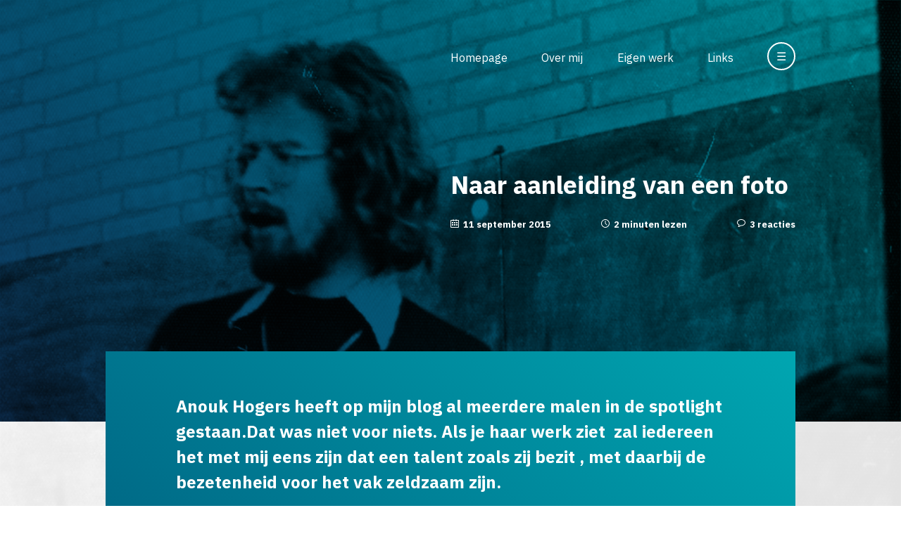

--- FILE ---
content_type: text/html; charset=UTF-8
request_url: https://www.sjaakjansen.nl/2015/09/11/naar-aanleiding-van-een-foto/
body_size: 13626
content:
<!DOCTYPE html>
<html lang="nl_NL" style="margin-top: 0 !important;">

<head>
	<meta charset="utf-8">
	<title>
          Naar aanleiding van een foto - Meer dan 40 jaar tekenonderwijs…    </title>
	<meta name="author" content="Sjaak Jansen">
	<meta name="description" content="Een verzameling van archiefmateriaal voor iedereen die wil weten wat er nou eigenlijk bij tekenen te leren valt en hoe het er in de les aan toe gaat.">
	<meta name="viewport" content="width=device-width, initial-scale=1.0">
    <link href="https://fonts.googleapis.com/css2?family=IBM+Plex+Sans:ital,wght@0,200;0,400;0,700;1,200;1,400;1,700&display=swap" rel="stylesheet">
	<link rel="stylesheet" href="https://www.sjaakjansen.nl/wp-content/themes/sjaakjansen/style.css">
	<!--[if IE]>
		<link rel="stylesheet" type="text/css" href="https://www.sjaakjansen.nl/wp-content/themes/sjaakjansen/ie.css" />
	<![endif]-->
	<link rel="icon" type="image/x-icon" href="favicon.ico"/>
    <script src="https://ajax.googleapis.com/ajax/libs/jquery/3.4.1/jquery.min.js"></script>
    <meta name='robots' content='max-image-preview:large' />
<link rel="alternate" type="application/rss+xml" title="Meer dan 40 jaar tekenonderwijs… &raquo; Naar aanleiding van een foto reacties feed" href="https://www.sjaakjansen.nl/2015/09/11/naar-aanleiding-van-een-foto/feed/" />
<link rel="alternate" title="oEmbed (JSON)" type="application/json+oembed" href="https://www.sjaakjansen.nl/wp-json/oembed/1.0/embed?url=https%3A%2F%2Fwww.sjaakjansen.nl%2F2015%2F09%2F11%2Fnaar-aanleiding-van-een-foto%2F" />
<link rel="alternate" title="oEmbed (XML)" type="text/xml+oembed" href="https://www.sjaakjansen.nl/wp-json/oembed/1.0/embed?url=https%3A%2F%2Fwww.sjaakjansen.nl%2F2015%2F09%2F11%2Fnaar-aanleiding-van-een-foto%2F&#038;format=xml" />
<meta property="og:title" content="Naar aanleiding van een foto"/><meta property="og:description" content="Sjaak Jansen"/><meta property="og:type" content="article"/><meta property="og:url" content="https://www.sjaakjansen.nl/2015/09/11/naar-aanleiding-van-een-foto/"/><meta property="og:site_name" content="Meer dan 40 jaar tekenonderwijs…"/><meta name="twitter:title" content="Naar aanleiding van een foto"/><meta name="twitter:card" content="summary" /><meta name="twitter:description" content="Sjaak Jansen" /><meta name="twitter:url" content="https://www.sjaakjansen.nl/2015/09/11/naar-aanleiding-van-een-foto/"/><meta property="og:image" content="https://www.sjaakjansen.nl/wp-content/uploads/2015/07/N.a.v.-foto-01-218x300.jpeg"/><meta name="twitter:image" content="https://www.sjaakjansen.nl/wp-content/uploads/2015/07/N.a.v.-foto-01-218x300.jpeg"/><style id='wp-img-auto-sizes-contain-inline-css' type='text/css'>
img:is([sizes=auto i],[sizes^="auto," i]){contain-intrinsic-size:3000px 1500px}
/*# sourceURL=wp-img-auto-sizes-contain-inline-css */
</style>
<style id='wp-emoji-styles-inline-css' type='text/css'>

	img.wp-smiley, img.emoji {
		display: inline !important;
		border: none !important;
		box-shadow: none !important;
		height: 1em !important;
		width: 1em !important;
		margin: 0 0.07em !important;
		vertical-align: -0.1em !important;
		background: none !important;
		padding: 0 !important;
	}
/*# sourceURL=wp-emoji-styles-inline-css */
</style>
<style id='wp-block-library-inline-css' type='text/css'>
:root{--wp-block-synced-color:#7a00df;--wp-block-synced-color--rgb:122,0,223;--wp-bound-block-color:var(--wp-block-synced-color);--wp-editor-canvas-background:#ddd;--wp-admin-theme-color:#007cba;--wp-admin-theme-color--rgb:0,124,186;--wp-admin-theme-color-darker-10:#006ba1;--wp-admin-theme-color-darker-10--rgb:0,107,160.5;--wp-admin-theme-color-darker-20:#005a87;--wp-admin-theme-color-darker-20--rgb:0,90,135;--wp-admin-border-width-focus:2px}@media (min-resolution:192dpi){:root{--wp-admin-border-width-focus:1.5px}}.wp-element-button{cursor:pointer}:root .has-very-light-gray-background-color{background-color:#eee}:root .has-very-dark-gray-background-color{background-color:#313131}:root .has-very-light-gray-color{color:#eee}:root .has-very-dark-gray-color{color:#313131}:root .has-vivid-green-cyan-to-vivid-cyan-blue-gradient-background{background:linear-gradient(135deg,#00d084,#0693e3)}:root .has-purple-crush-gradient-background{background:linear-gradient(135deg,#34e2e4,#4721fb 50%,#ab1dfe)}:root .has-hazy-dawn-gradient-background{background:linear-gradient(135deg,#faaca8,#dad0ec)}:root .has-subdued-olive-gradient-background{background:linear-gradient(135deg,#fafae1,#67a671)}:root .has-atomic-cream-gradient-background{background:linear-gradient(135deg,#fdd79a,#004a59)}:root .has-nightshade-gradient-background{background:linear-gradient(135deg,#330968,#31cdcf)}:root .has-midnight-gradient-background{background:linear-gradient(135deg,#020381,#2874fc)}:root{--wp--preset--font-size--normal:16px;--wp--preset--font-size--huge:42px}.has-regular-font-size{font-size:1em}.has-larger-font-size{font-size:2.625em}.has-normal-font-size{font-size:var(--wp--preset--font-size--normal)}.has-huge-font-size{font-size:var(--wp--preset--font-size--huge)}.has-text-align-center{text-align:center}.has-text-align-left{text-align:left}.has-text-align-right{text-align:right}.has-fit-text{white-space:nowrap!important}#end-resizable-editor-section{display:none}.aligncenter{clear:both}.items-justified-left{justify-content:flex-start}.items-justified-center{justify-content:center}.items-justified-right{justify-content:flex-end}.items-justified-space-between{justify-content:space-between}.screen-reader-text{border:0;clip-path:inset(50%);height:1px;margin:-1px;overflow:hidden;padding:0;position:absolute;width:1px;word-wrap:normal!important}.screen-reader-text:focus{background-color:#ddd;clip-path:none;color:#444;display:block;font-size:1em;height:auto;left:5px;line-height:normal;padding:15px 23px 14px;text-decoration:none;top:5px;width:auto;z-index:100000}html :where(.has-border-color){border-style:solid}html :where([style*=border-top-color]){border-top-style:solid}html :where([style*=border-right-color]){border-right-style:solid}html :where([style*=border-bottom-color]){border-bottom-style:solid}html :where([style*=border-left-color]){border-left-style:solid}html :where([style*=border-width]){border-style:solid}html :where([style*=border-top-width]){border-top-style:solid}html :where([style*=border-right-width]){border-right-style:solid}html :where([style*=border-bottom-width]){border-bottom-style:solid}html :where([style*=border-left-width]){border-left-style:solid}html :where(img[class*=wp-image-]){height:auto;max-width:100%}:where(figure){margin:0 0 1em}html :where(.is-position-sticky){--wp-admin--admin-bar--position-offset:var(--wp-admin--admin-bar--height,0px)}@media screen and (max-width:600px){html :where(.is-position-sticky){--wp-admin--admin-bar--position-offset:0px}}

/*# sourceURL=wp-block-library-inline-css */
</style><style id='global-styles-inline-css' type='text/css'>
:root{--wp--preset--aspect-ratio--square: 1;--wp--preset--aspect-ratio--4-3: 4/3;--wp--preset--aspect-ratio--3-4: 3/4;--wp--preset--aspect-ratio--3-2: 3/2;--wp--preset--aspect-ratio--2-3: 2/3;--wp--preset--aspect-ratio--16-9: 16/9;--wp--preset--aspect-ratio--9-16: 9/16;--wp--preset--color--black: #000000;--wp--preset--color--cyan-bluish-gray: #abb8c3;--wp--preset--color--white: #ffffff;--wp--preset--color--pale-pink: #f78da7;--wp--preset--color--vivid-red: #cf2e2e;--wp--preset--color--luminous-vivid-orange: #ff6900;--wp--preset--color--luminous-vivid-amber: #fcb900;--wp--preset--color--light-green-cyan: #7bdcb5;--wp--preset--color--vivid-green-cyan: #00d084;--wp--preset--color--pale-cyan-blue: #8ed1fc;--wp--preset--color--vivid-cyan-blue: #0693e3;--wp--preset--color--vivid-purple: #9b51e0;--wp--preset--gradient--vivid-cyan-blue-to-vivid-purple: linear-gradient(135deg,rgb(6,147,227) 0%,rgb(155,81,224) 100%);--wp--preset--gradient--light-green-cyan-to-vivid-green-cyan: linear-gradient(135deg,rgb(122,220,180) 0%,rgb(0,208,130) 100%);--wp--preset--gradient--luminous-vivid-amber-to-luminous-vivid-orange: linear-gradient(135deg,rgb(252,185,0) 0%,rgb(255,105,0) 100%);--wp--preset--gradient--luminous-vivid-orange-to-vivid-red: linear-gradient(135deg,rgb(255,105,0) 0%,rgb(207,46,46) 100%);--wp--preset--gradient--very-light-gray-to-cyan-bluish-gray: linear-gradient(135deg,rgb(238,238,238) 0%,rgb(169,184,195) 100%);--wp--preset--gradient--cool-to-warm-spectrum: linear-gradient(135deg,rgb(74,234,220) 0%,rgb(151,120,209) 20%,rgb(207,42,186) 40%,rgb(238,44,130) 60%,rgb(251,105,98) 80%,rgb(254,248,76) 100%);--wp--preset--gradient--blush-light-purple: linear-gradient(135deg,rgb(255,206,236) 0%,rgb(152,150,240) 100%);--wp--preset--gradient--blush-bordeaux: linear-gradient(135deg,rgb(254,205,165) 0%,rgb(254,45,45) 50%,rgb(107,0,62) 100%);--wp--preset--gradient--luminous-dusk: linear-gradient(135deg,rgb(255,203,112) 0%,rgb(199,81,192) 50%,rgb(65,88,208) 100%);--wp--preset--gradient--pale-ocean: linear-gradient(135deg,rgb(255,245,203) 0%,rgb(182,227,212) 50%,rgb(51,167,181) 100%);--wp--preset--gradient--electric-grass: linear-gradient(135deg,rgb(202,248,128) 0%,rgb(113,206,126) 100%);--wp--preset--gradient--midnight: linear-gradient(135deg,rgb(2,3,129) 0%,rgb(40,116,252) 100%);--wp--preset--font-size--small: 13px;--wp--preset--font-size--medium: 20px;--wp--preset--font-size--large: 36px;--wp--preset--font-size--x-large: 42px;--wp--preset--spacing--20: 0.44rem;--wp--preset--spacing--30: 0.67rem;--wp--preset--spacing--40: 1rem;--wp--preset--spacing--50: 1.5rem;--wp--preset--spacing--60: 2.25rem;--wp--preset--spacing--70: 3.38rem;--wp--preset--spacing--80: 5.06rem;--wp--preset--shadow--natural: 6px 6px 9px rgba(0, 0, 0, 0.2);--wp--preset--shadow--deep: 12px 12px 50px rgba(0, 0, 0, 0.4);--wp--preset--shadow--sharp: 6px 6px 0px rgba(0, 0, 0, 0.2);--wp--preset--shadow--outlined: 6px 6px 0px -3px rgb(255, 255, 255), 6px 6px rgb(0, 0, 0);--wp--preset--shadow--crisp: 6px 6px 0px rgb(0, 0, 0);}:where(.is-layout-flex){gap: 0.5em;}:where(.is-layout-grid){gap: 0.5em;}body .is-layout-flex{display: flex;}.is-layout-flex{flex-wrap: wrap;align-items: center;}.is-layout-flex > :is(*, div){margin: 0;}body .is-layout-grid{display: grid;}.is-layout-grid > :is(*, div){margin: 0;}:where(.wp-block-columns.is-layout-flex){gap: 2em;}:where(.wp-block-columns.is-layout-grid){gap: 2em;}:where(.wp-block-post-template.is-layout-flex){gap: 1.25em;}:where(.wp-block-post-template.is-layout-grid){gap: 1.25em;}.has-black-color{color: var(--wp--preset--color--black) !important;}.has-cyan-bluish-gray-color{color: var(--wp--preset--color--cyan-bluish-gray) !important;}.has-white-color{color: var(--wp--preset--color--white) !important;}.has-pale-pink-color{color: var(--wp--preset--color--pale-pink) !important;}.has-vivid-red-color{color: var(--wp--preset--color--vivid-red) !important;}.has-luminous-vivid-orange-color{color: var(--wp--preset--color--luminous-vivid-orange) !important;}.has-luminous-vivid-amber-color{color: var(--wp--preset--color--luminous-vivid-amber) !important;}.has-light-green-cyan-color{color: var(--wp--preset--color--light-green-cyan) !important;}.has-vivid-green-cyan-color{color: var(--wp--preset--color--vivid-green-cyan) !important;}.has-pale-cyan-blue-color{color: var(--wp--preset--color--pale-cyan-blue) !important;}.has-vivid-cyan-blue-color{color: var(--wp--preset--color--vivid-cyan-blue) !important;}.has-vivid-purple-color{color: var(--wp--preset--color--vivid-purple) !important;}.has-black-background-color{background-color: var(--wp--preset--color--black) !important;}.has-cyan-bluish-gray-background-color{background-color: var(--wp--preset--color--cyan-bluish-gray) !important;}.has-white-background-color{background-color: var(--wp--preset--color--white) !important;}.has-pale-pink-background-color{background-color: var(--wp--preset--color--pale-pink) !important;}.has-vivid-red-background-color{background-color: var(--wp--preset--color--vivid-red) !important;}.has-luminous-vivid-orange-background-color{background-color: var(--wp--preset--color--luminous-vivid-orange) !important;}.has-luminous-vivid-amber-background-color{background-color: var(--wp--preset--color--luminous-vivid-amber) !important;}.has-light-green-cyan-background-color{background-color: var(--wp--preset--color--light-green-cyan) !important;}.has-vivid-green-cyan-background-color{background-color: var(--wp--preset--color--vivid-green-cyan) !important;}.has-pale-cyan-blue-background-color{background-color: var(--wp--preset--color--pale-cyan-blue) !important;}.has-vivid-cyan-blue-background-color{background-color: var(--wp--preset--color--vivid-cyan-blue) !important;}.has-vivid-purple-background-color{background-color: var(--wp--preset--color--vivid-purple) !important;}.has-black-border-color{border-color: var(--wp--preset--color--black) !important;}.has-cyan-bluish-gray-border-color{border-color: var(--wp--preset--color--cyan-bluish-gray) !important;}.has-white-border-color{border-color: var(--wp--preset--color--white) !important;}.has-pale-pink-border-color{border-color: var(--wp--preset--color--pale-pink) !important;}.has-vivid-red-border-color{border-color: var(--wp--preset--color--vivid-red) !important;}.has-luminous-vivid-orange-border-color{border-color: var(--wp--preset--color--luminous-vivid-orange) !important;}.has-luminous-vivid-amber-border-color{border-color: var(--wp--preset--color--luminous-vivid-amber) !important;}.has-light-green-cyan-border-color{border-color: var(--wp--preset--color--light-green-cyan) !important;}.has-vivid-green-cyan-border-color{border-color: var(--wp--preset--color--vivid-green-cyan) !important;}.has-pale-cyan-blue-border-color{border-color: var(--wp--preset--color--pale-cyan-blue) !important;}.has-vivid-cyan-blue-border-color{border-color: var(--wp--preset--color--vivid-cyan-blue) !important;}.has-vivid-purple-border-color{border-color: var(--wp--preset--color--vivid-purple) !important;}.has-vivid-cyan-blue-to-vivid-purple-gradient-background{background: var(--wp--preset--gradient--vivid-cyan-blue-to-vivid-purple) !important;}.has-light-green-cyan-to-vivid-green-cyan-gradient-background{background: var(--wp--preset--gradient--light-green-cyan-to-vivid-green-cyan) !important;}.has-luminous-vivid-amber-to-luminous-vivid-orange-gradient-background{background: var(--wp--preset--gradient--luminous-vivid-amber-to-luminous-vivid-orange) !important;}.has-luminous-vivid-orange-to-vivid-red-gradient-background{background: var(--wp--preset--gradient--luminous-vivid-orange-to-vivid-red) !important;}.has-very-light-gray-to-cyan-bluish-gray-gradient-background{background: var(--wp--preset--gradient--very-light-gray-to-cyan-bluish-gray) !important;}.has-cool-to-warm-spectrum-gradient-background{background: var(--wp--preset--gradient--cool-to-warm-spectrum) !important;}.has-blush-light-purple-gradient-background{background: var(--wp--preset--gradient--blush-light-purple) !important;}.has-blush-bordeaux-gradient-background{background: var(--wp--preset--gradient--blush-bordeaux) !important;}.has-luminous-dusk-gradient-background{background: var(--wp--preset--gradient--luminous-dusk) !important;}.has-pale-ocean-gradient-background{background: var(--wp--preset--gradient--pale-ocean) !important;}.has-electric-grass-gradient-background{background: var(--wp--preset--gradient--electric-grass) !important;}.has-midnight-gradient-background{background: var(--wp--preset--gradient--midnight) !important;}.has-small-font-size{font-size: var(--wp--preset--font-size--small) !important;}.has-medium-font-size{font-size: var(--wp--preset--font-size--medium) !important;}.has-large-font-size{font-size: var(--wp--preset--font-size--large) !important;}.has-x-large-font-size{font-size: var(--wp--preset--font-size--x-large) !important;}
/*# sourceURL=global-styles-inline-css */
</style>

<style id='classic-theme-styles-inline-css' type='text/css'>
/*! This file is auto-generated */
.wp-block-button__link{color:#fff;background-color:#32373c;border-radius:9999px;box-shadow:none;text-decoration:none;padding:calc(.667em + 2px) calc(1.333em + 2px);font-size:1.125em}.wp-block-file__button{background:#32373c;color:#fff;text-decoration:none}
/*# sourceURL=/wp-includes/css/classic-themes.min.css */
</style>

<!-- OG: 3.3.8 --><link rel="image_src" href="https://www.sjaakjansen.nl/wp-content/uploads/2015/07/N.a.v.-foto-01.jpeg"><meta name="msapplication-TileImage" content="https://www.sjaakjansen.nl/wp-content/uploads/2015/07/N.a.v.-foto-01.jpeg">
<meta property="og:image" content="https://www.sjaakjansen.nl/wp-content/uploads/2015/07/N.a.v.-foto-01.jpeg"><meta property="og:image:secure_url" content="https://www.sjaakjansen.nl/wp-content/uploads/2015/07/N.a.v.-foto-01.jpeg"><meta property="og:image:width" content="2550"><meta property="og:image:height" content="3510"><meta property="og:image:alt" content="N.a.v. foto 01"><meta property="og:image:type" content="image/jpeg"><meta property="og:description" content="Anouk Hogers heeft op mijn blog al meerdere malen in de spotlight gestaan.Dat was niet voor niets. Als je haar werk ziet  zal iedereen het met mij eens zijn dat een talent zoals zij bezit , met daarbij de bezetenheid voor het vak zeldzaam zijn. In 2010 mocht ik haar als leerling in VWO-4 voorbereiden..."><meta property="og:type" content="article"><meta property="og:locale" content="nl_NL"><meta property="og:site_name" content="Meer dan 40 jaar tekenonderwijs…"><meta property="og:title" content="Naar aanleiding van een foto"><meta property="og:url" content="https://www.sjaakjansen.nl/2015/09/11/naar-aanleiding-van-een-foto/"><meta property="og:updated_time" content="2020-06-16T11:10:01+02:00">
<meta property="article:tag" content="2010/2011"><meta property="article:tag" content="Anouk Hogers"><meta property="article:tag" content="experimenten"><meta property="article:tag" content="gemengde technieken"><meta property="article:tag" content="KSE"><meta property="article:tag" content="Michiel Eikenaar"><meta property="article:tag" content="n.a.v. een foto"><meta property="article:tag" content="proces"><meta property="article:tag" content="procesbeschrijving"><meta property="article:tag" content="schilderen"><meta property="article:tag" content="Schoolexamen"><meta property="article:tag" content="sjaak jansen"><meta property="article:published_time" content="2015-09-11T05:18:21+00:00"><meta property="article:modified_time" content="2020-06-16T09:10:01+00:00"><meta property="article:section" content="Opdrachten"><meta property="article:section" content="Tekenen"><meta property="article:author:first_name" content="Sjaak"><meta property="article:author:last_name" content="Jansen"><meta property="article:author:username" content="Sjaak Jansen">
<meta property="twitter:partner" content="ogwp"><meta property="twitter:card" content="summary_large_image"><meta property="twitter:image" content="https://www.sjaakjansen.nl/wp-content/uploads/2015/07/N.a.v.-foto-01.jpeg"><meta property="twitter:image:alt" content="N.a.v. foto 01"><meta property="twitter:title" content="Naar aanleiding van een foto"><meta property="twitter:description" content="Anouk Hogers heeft op mijn blog al meerdere malen in de spotlight gestaan.Dat was niet voor niets. Als je haar werk ziet  zal iedereen het met mij eens zijn dat een talent zoals zij bezit , met..."><meta property="twitter:url" content="https://www.sjaakjansen.nl/2015/09/11/naar-aanleiding-van-een-foto/"><meta property="twitter:label1" content="Leestijd"><meta property="twitter:data1" content="1 minuut">
<meta itemprop="image" content="https://www.sjaakjansen.nl/wp-content/uploads/2015/07/N.a.v.-foto-01.jpeg"><meta itemprop="name" content="Naar aanleiding van een foto"><meta itemprop="description" content="Anouk Hogers heeft op mijn blog al meerdere malen in de spotlight gestaan.Dat was niet voor niets. Als je haar werk ziet  zal iedereen het met mij eens zijn dat een talent zoals zij bezit , met daarbij de bezetenheid voor het vak zeldzaam zijn. In 2010 mocht ik haar als leerling in VWO-4 voorbereiden..."><meta itemprop="datePublished" content="2015-09-11"><meta itemprop="dateModified" content="2020-06-16T09:10:01+00:00">
<meta property="profile:first_name" content="Sjaak"><meta property="profile:last_name" content="Jansen"><meta property="profile:username" content="Sjaak Jansen">
<!-- /OG -->

<link rel="https://api.w.org/" href="https://www.sjaakjansen.nl/wp-json/" /><link rel="alternate" title="JSON" type="application/json" href="https://www.sjaakjansen.nl/wp-json/wp/v2/posts/8345" /><link rel="canonical" href="https://www.sjaakjansen.nl/2015/09/11/naar-aanleiding-van-een-foto/" />
<link rel='stylesheet' id='shared-counts-css' href='https://www.sjaakjansen.nl/wp-content/plugins/shared-counts/assets/css/shared-counts.min.css?ver=1.5.0' type='text/css' media='all' />
</head>

<body data-rsssl=1>
	<header>
        <div id="PageBackground"><img src="https://www.sjaakjansen.nl/wp-content/themes/sjaakjansen/images/sjaakjansen-background.png" /></div>
        
        <div id="Header">
            <nav>
                <ul id="MainNavigation">
                    <li><a href="/" title="Homepage">Homepage</a></li>
                    <li><a href="/over-mij/" title="Over mij">Over mij</a></li>
                    <li><a href="/eigen-werk/" title="Eigen werk">Eigen werk</a></li>
                    <li><a href="/links/" title="Links">Links</a></li>
                    <li><a title="Zoeken en bladeren" id="MainNavigationExpand"><span id="MainNavigationExpandOpen" class="MainNavigationExpansionToggle">&#x2630;</span><span id="MainNavigationExpandClose" style="display: none;" class="MainNavigationExpansionToggle">&#x2715;</span></a>
                    </li>
                </ul>
            </nav>
        </div>
        <div id="HeaderBackground"></div>
    </header>    <div id="Wrapper">
        <section>
            <div id="PageHead">
                <div id="PageHeadInfo" class="MainNavigationExpansionToggle">
                    <h1>Naar aanleiding van een foto</h1>
                    <ul id="PageHeadMeta">
                        <li class="Date">11 september 2015</li>
                        <li class="ReadingTime">2 minuten lezen</li>
                        <li class="Comments"><a href="#reacties" title="Reacties">3 reacties</a></li>
                    </ul>
                </div>
                
                <div id="PageHeadExpanded" style="display: none;" class="MainNavigationExpansionToggle">
                    <div id="ExpandedArchives">
                        <div id="ArchiveDate">
                            <h4>Archief op datum</h4>
                            <select name="archive-dropdown" onChange='document.location.href=this.options[this.selectedIndex].value;'>
                                <option value="" disabled selected>Maand selecteren</option>
                                	<option value='https://www.sjaakjansen.nl/2026/01/'> januari 2026 &nbsp;(2)</option>
	<option value='https://www.sjaakjansen.nl/2025/12/'> december 2025 &nbsp;(3)</option>
	<option value='https://www.sjaakjansen.nl/2025/11/'> november 2025 &nbsp;(4)</option>
	<option value='https://www.sjaakjansen.nl/2025/10/'> oktober 2025 &nbsp;(5)</option>
	<option value='https://www.sjaakjansen.nl/2025/09/'> september 2025 &nbsp;(5)</option>
	<option value='https://www.sjaakjansen.nl/2025/08/'> augustus 2025 &nbsp;(2)</option>
	<option value='https://www.sjaakjansen.nl/2025/06/'> juni 2025 &nbsp;(6)</option>
	<option value='https://www.sjaakjansen.nl/2025/05/'> mei 2025 &nbsp;(4)</option>
	<option value='https://www.sjaakjansen.nl/2025/04/'> april 2025 &nbsp;(3)</option>
	<option value='https://www.sjaakjansen.nl/2025/03/'> maart 2025 &nbsp;(4)</option>
	<option value='https://www.sjaakjansen.nl/2025/02/'> februari 2025 &nbsp;(4)</option>
	<option value='https://www.sjaakjansen.nl/2025/01/'> januari 2025 &nbsp;(4)</option>
	<option value='https://www.sjaakjansen.nl/2024/12/'> december 2024 &nbsp;(3)</option>
	<option value='https://www.sjaakjansen.nl/2024/11/'> november 2024 &nbsp;(4)</option>
	<option value='https://www.sjaakjansen.nl/2024/10/'> oktober 2024 &nbsp;(3)</option>
	<option value='https://www.sjaakjansen.nl/2024/09/'> september 2024 &nbsp;(5)</option>
	<option value='https://www.sjaakjansen.nl/2024/08/'> augustus 2024 &nbsp;(2)</option>
	<option value='https://www.sjaakjansen.nl/2024/07/'> juli 2024 &nbsp;(1)</option>
	<option value='https://www.sjaakjansen.nl/2024/06/'> juni 2024 &nbsp;(4)</option>
	<option value='https://www.sjaakjansen.nl/2024/05/'> mei 2024 &nbsp;(4)</option>
	<option value='https://www.sjaakjansen.nl/2024/04/'> april 2024 &nbsp;(5)</option>
	<option value='https://www.sjaakjansen.nl/2024/03/'> maart 2024 &nbsp;(4)</option>
	<option value='https://www.sjaakjansen.nl/2024/02/'> februari 2024 &nbsp;(3)</option>
	<option value='https://www.sjaakjansen.nl/2024/01/'> januari 2024 &nbsp;(4)</option>
	<option value='https://www.sjaakjansen.nl/2023/12/'> december 2023 &nbsp;(3)</option>
	<option value='https://www.sjaakjansen.nl/2023/11/'> november 2023 &nbsp;(4)</option>
	<option value='https://www.sjaakjansen.nl/2023/10/'> oktober 2023 &nbsp;(5)</option>
	<option value='https://www.sjaakjansen.nl/2023/09/'> september 2023 &nbsp;(4)</option>
	<option value='https://www.sjaakjansen.nl/2023/08/'> augustus 2023 &nbsp;(1)</option>
	<option value='https://www.sjaakjansen.nl/2023/07/'> juli 2023 &nbsp;(3)</option>
	<option value='https://www.sjaakjansen.nl/2023/06/'> juni 2023 &nbsp;(4)</option>
	<option value='https://www.sjaakjansen.nl/2023/05/'> mei 2023 &nbsp;(5)</option>
	<option value='https://www.sjaakjansen.nl/2023/04/'> april 2023 &nbsp;(4)</option>
	<option value='https://www.sjaakjansen.nl/2023/03/'> maart 2023 &nbsp;(6)</option>
	<option value='https://www.sjaakjansen.nl/2023/02/'> februari 2023 &nbsp;(3)</option>
	<option value='https://www.sjaakjansen.nl/2023/01/'> januari 2023 &nbsp;(4)</option>
	<option value='https://www.sjaakjansen.nl/2022/12/'> december 2022 &nbsp;(4)</option>
	<option value='https://www.sjaakjansen.nl/2022/11/'> november 2022 &nbsp;(4)</option>
	<option value='https://www.sjaakjansen.nl/2022/10/'> oktober 2022 &nbsp;(5)</option>
	<option value='https://www.sjaakjansen.nl/2022/09/'> september 2022 &nbsp;(4)</option>
	<option value='https://www.sjaakjansen.nl/2022/07/'> juli 2022 &nbsp;(4)</option>
	<option value='https://www.sjaakjansen.nl/2022/06/'> juni 2022 &nbsp;(5)</option>
	<option value='https://www.sjaakjansen.nl/2022/05/'> mei 2022 &nbsp;(4)</option>
	<option value='https://www.sjaakjansen.nl/2022/04/'> april 2022 &nbsp;(6)</option>
	<option value='https://www.sjaakjansen.nl/2022/03/'> maart 2022 &nbsp;(4)</option>
	<option value='https://www.sjaakjansen.nl/2022/02/'> februari 2022 &nbsp;(4)</option>
	<option value='https://www.sjaakjansen.nl/2022/01/'> januari 2022 &nbsp;(5)</option>
	<option value='https://www.sjaakjansen.nl/2021/12/'> december 2021 &nbsp;(6)</option>
	<option value='https://www.sjaakjansen.nl/2021/11/'> november 2021 &nbsp;(7)</option>
	<option value='https://www.sjaakjansen.nl/2021/10/'> oktober 2021 &nbsp;(6)</option>
	<option value='https://www.sjaakjansen.nl/2021/09/'> september 2021 &nbsp;(6)</option>
	<option value='https://www.sjaakjansen.nl/2021/07/'> juli 2021 &nbsp;(9)</option>
	<option value='https://www.sjaakjansen.nl/2021/06/'> juni 2021 &nbsp;(9)</option>
	<option value='https://www.sjaakjansen.nl/2021/05/'> mei 2021 &nbsp;(6)</option>
	<option value='https://www.sjaakjansen.nl/2021/04/'> april 2021 &nbsp;(7)</option>
	<option value='https://www.sjaakjansen.nl/2021/03/'> maart 2021 &nbsp;(7)</option>
	<option value='https://www.sjaakjansen.nl/2021/02/'> februari 2021 &nbsp;(5)</option>
	<option value='https://www.sjaakjansen.nl/2021/01/'> januari 2021 &nbsp;(6)</option>
	<option value='https://www.sjaakjansen.nl/2020/12/'> december 2020 &nbsp;(4)</option>
	<option value='https://www.sjaakjansen.nl/2020/11/'> november 2020 &nbsp;(6)</option>
	<option value='https://www.sjaakjansen.nl/2020/10/'> oktober 2020 &nbsp;(6)</option>
	<option value='https://www.sjaakjansen.nl/2020/09/'> september 2020 &nbsp;(9)</option>
	<option value='https://www.sjaakjansen.nl/2020/08/'> augustus 2020 &nbsp;(2)</option>
	<option value='https://www.sjaakjansen.nl/2020/07/'> juli 2020 &nbsp;(4)</option>
	<option value='https://www.sjaakjansen.nl/2020/06/'> juni 2020 &nbsp;(10)</option>
	<option value='https://www.sjaakjansen.nl/2020/05/'> mei 2020 &nbsp;(7)</option>
	<option value='https://www.sjaakjansen.nl/2020/04/'> april 2020 &nbsp;(5)</option>
	<option value='https://www.sjaakjansen.nl/2020/03/'> maart 2020 &nbsp;(9)</option>
	<option value='https://www.sjaakjansen.nl/2020/02/'> februari 2020 &nbsp;(6)</option>
	<option value='https://www.sjaakjansen.nl/2020/01/'> januari 2020 &nbsp;(7)</option>
	<option value='https://www.sjaakjansen.nl/2019/12/'> december 2019 &nbsp;(4)</option>
	<option value='https://www.sjaakjansen.nl/2019/11/'> november 2019 &nbsp;(5)</option>
	<option value='https://www.sjaakjansen.nl/2019/10/'> oktober 2019 &nbsp;(5)</option>
	<option value='https://www.sjaakjansen.nl/2019/09/'> september 2019 &nbsp;(7)</option>
	<option value='https://www.sjaakjansen.nl/2019/08/'> augustus 2019 &nbsp;(4)</option>
	<option value='https://www.sjaakjansen.nl/2019/07/'> juli 2019 &nbsp;(2)</option>
	<option value='https://www.sjaakjansen.nl/2019/06/'> juni 2019 &nbsp;(8)</option>
	<option value='https://www.sjaakjansen.nl/2019/05/'> mei 2019 &nbsp;(6)</option>
	<option value='https://www.sjaakjansen.nl/2019/04/'> april 2019 &nbsp;(6)</option>
	<option value='https://www.sjaakjansen.nl/2019/03/'> maart 2019 &nbsp;(6)</option>
	<option value='https://www.sjaakjansen.nl/2019/02/'> februari 2019 &nbsp;(6)</option>
	<option value='https://www.sjaakjansen.nl/2019/01/'> januari 2019 &nbsp;(8)</option>
	<option value='https://www.sjaakjansen.nl/2018/12/'> december 2018 &nbsp;(4)</option>
	<option value='https://www.sjaakjansen.nl/2018/11/'> november 2018 &nbsp;(7)</option>
	<option value='https://www.sjaakjansen.nl/2018/10/'> oktober 2018 &nbsp;(4)</option>
	<option value='https://www.sjaakjansen.nl/2018/09/'> september 2018 &nbsp;(6)</option>
	<option value='https://www.sjaakjansen.nl/2018/08/'> augustus 2018 &nbsp;(4)</option>
	<option value='https://www.sjaakjansen.nl/2018/07/'> juli 2018 &nbsp;(2)</option>
	<option value='https://www.sjaakjansen.nl/2018/06/'> juni 2018 &nbsp;(8)</option>
	<option value='https://www.sjaakjansen.nl/2018/05/'> mei 2018 &nbsp;(7)</option>
	<option value='https://www.sjaakjansen.nl/2018/04/'> april 2018 &nbsp;(5)</option>
	<option value='https://www.sjaakjansen.nl/2018/03/'> maart 2018 &nbsp;(9)</option>
	<option value='https://www.sjaakjansen.nl/2018/02/'> februari 2018 &nbsp;(3)</option>
	<option value='https://www.sjaakjansen.nl/2018/01/'> januari 2018 &nbsp;(6)</option>
	<option value='https://www.sjaakjansen.nl/2017/12/'> december 2017 &nbsp;(4)</option>
	<option value='https://www.sjaakjansen.nl/2017/11/'> november 2017 &nbsp;(6)</option>
	<option value='https://www.sjaakjansen.nl/2017/10/'> oktober 2017 &nbsp;(7)</option>
	<option value='https://www.sjaakjansen.nl/2017/09/'> september 2017 &nbsp;(7)</option>
	<option value='https://www.sjaakjansen.nl/2017/08/'> augustus 2017 &nbsp;(1)</option>
	<option value='https://www.sjaakjansen.nl/2017/07/'> juli 2017 &nbsp;(3)</option>
	<option value='https://www.sjaakjansen.nl/2017/06/'> juni 2017 &nbsp;(7)</option>
	<option value='https://www.sjaakjansen.nl/2017/05/'> mei 2017 &nbsp;(6)</option>
	<option value='https://www.sjaakjansen.nl/2017/04/'> april 2017 &nbsp;(4)</option>
	<option value='https://www.sjaakjansen.nl/2017/03/'> maart 2017 &nbsp;(7)</option>
	<option value='https://www.sjaakjansen.nl/2017/02/'> februari 2017 &nbsp;(6)</option>
	<option value='https://www.sjaakjansen.nl/2017/01/'> januari 2017 &nbsp;(6)</option>
	<option value='https://www.sjaakjansen.nl/2016/12/'> december 2016 &nbsp;(4)</option>
	<option value='https://www.sjaakjansen.nl/2016/11/'> november 2016 &nbsp;(8)</option>
	<option value='https://www.sjaakjansen.nl/2016/10/'> oktober 2016 &nbsp;(6)</option>
	<option value='https://www.sjaakjansen.nl/2016/09/'> september 2016 &nbsp;(6)</option>
	<option value='https://www.sjaakjansen.nl/2016/07/'> juli 2016 &nbsp;(4)</option>
	<option value='https://www.sjaakjansen.nl/2016/06/'> juni 2016 &nbsp;(8)</option>
	<option value='https://www.sjaakjansen.nl/2016/05/'> mei 2016 &nbsp;(6)</option>
	<option value='https://www.sjaakjansen.nl/2016/04/'> april 2016 &nbsp;(8)</option>
	<option value='https://www.sjaakjansen.nl/2016/03/'> maart 2016 &nbsp;(9)</option>
	<option value='https://www.sjaakjansen.nl/2016/02/'> februari 2016 &nbsp;(6)</option>
	<option value='https://www.sjaakjansen.nl/2016/01/'> januari 2016 &nbsp;(8)</option>
	<option value='https://www.sjaakjansen.nl/2015/12/'> december 2015 &nbsp;(5)</option>
	<option value='https://www.sjaakjansen.nl/2015/11/'> november 2015 &nbsp;(8)</option>
	<option value='https://www.sjaakjansen.nl/2015/10/'> oktober 2015 &nbsp;(5)</option>
	<option value='https://www.sjaakjansen.nl/2015/09/'> september 2015 &nbsp;(7)</option>
	<option value='https://www.sjaakjansen.nl/2015/08/'> augustus 2015 &nbsp;(1)</option>
	<option value='https://www.sjaakjansen.nl/2015/07/'> juli 2015 &nbsp;(3)</option>
	<option value='https://www.sjaakjansen.nl/2015/06/'> juni 2015 &nbsp;(6)</option>
	<option value='https://www.sjaakjansen.nl/2015/05/'> mei 2015 &nbsp;(5)</option>
	<option value='https://www.sjaakjansen.nl/2015/04/'> april 2015 &nbsp;(6)</option>
	<option value='https://www.sjaakjansen.nl/2015/03/'> maart 2015 &nbsp;(7)</option>
	<option value='https://www.sjaakjansen.nl/2015/02/'> februari 2015 &nbsp;(6)</option>
	<option value='https://www.sjaakjansen.nl/2015/01/'> januari 2015 &nbsp;(6)</option>
	<option value='https://www.sjaakjansen.nl/2014/12/'> december 2014 &nbsp;(5)</option>
	<option value='https://www.sjaakjansen.nl/2014/11/'> november 2014 &nbsp;(7)</option>
	<option value='https://www.sjaakjansen.nl/2014/10/'> oktober 2014 &nbsp;(7)</option>
	<option value='https://www.sjaakjansen.nl/2014/09/'> september 2014 &nbsp;(7)</option>
	<option value='https://www.sjaakjansen.nl/2014/08/'> augustus 2014 &nbsp;(2)</option>
	<option value='https://www.sjaakjansen.nl/2014/07/'> juli 2014 &nbsp;(3)</option>
	<option value='https://www.sjaakjansen.nl/2014/06/'> juni 2014 &nbsp;(8)</option>
	<option value='https://www.sjaakjansen.nl/2014/05/'> mei 2014 &nbsp;(6)</option>
	<option value='https://www.sjaakjansen.nl/2014/04/'> april 2014 &nbsp;(7)</option>
	<option value='https://www.sjaakjansen.nl/2014/03/'> maart 2014 &nbsp;(6)</option>
	<option value='https://www.sjaakjansen.nl/2014/02/'> februari 2014 &nbsp;(7)</option>
	<option value='https://www.sjaakjansen.nl/2014/01/'> januari 2014 &nbsp;(7)</option>
	<option value='https://www.sjaakjansen.nl/2013/12/'> december 2013 &nbsp;(5)</option>
	<option value='https://www.sjaakjansen.nl/2013/11/'> november 2013 &nbsp;(8)</option>
	<option value='https://www.sjaakjansen.nl/2013/10/'> oktober 2013 &nbsp;(8)</option>
	<option value='https://www.sjaakjansen.nl/2013/09/'> september 2013 &nbsp;(8)</option>
	<option value='https://www.sjaakjansen.nl/2013/08/'> augustus 2013 &nbsp;(4)</option>
	<option value='https://www.sjaakjansen.nl/2013/06/'> juni 2013 &nbsp;(8)</option>
	<option value='https://www.sjaakjansen.nl/2013/05/'> mei 2013 &nbsp;(9)</option>
	<option value='https://www.sjaakjansen.nl/2013/04/'> april 2013 &nbsp;(8)</option>
	<option value='https://www.sjaakjansen.nl/2013/03/'> maart 2013 &nbsp;(8)</option>
	<option value='https://www.sjaakjansen.nl/2013/02/'> februari 2013 &nbsp;(8)</option>
	<option value='https://www.sjaakjansen.nl/2013/01/'> januari 2013 &nbsp;(7)</option>
	<option value='https://www.sjaakjansen.nl/2012/12/'> december 2012 &nbsp;(9)</option>
	<option value='https://www.sjaakjansen.nl/2012/11/'> november 2012 &nbsp;(14)</option>
	<option value='https://www.sjaakjansen.nl/2012/10/'> oktober 2012 &nbsp;(23)</option>
                            </select>
                        </div>
                        <div id="ArchiveCategory">
                            <h4>Archief op categorie</h4>
                            <select  name='cat' id='cat' class='postform'>
	<option value='-1'>Categorie selecteren</option>
	<option class="level-0" value="1">Willekeurig&nbsp;&nbsp;(110)</option>
	<option class="level-0" value="3">CV&nbsp;&nbsp;(14)</option>
	<option class="level-0" value="4">Lessen&nbsp;&nbsp;(673)</option>
	<option class="level-1" value="5">&nbsp;&nbsp;&nbsp;Tekenen&nbsp;&nbsp;(579)</option>
	<option class="level-2" value="6">&nbsp;&nbsp;&nbsp;&nbsp;&nbsp;&nbsp;Opdrachten&nbsp;&nbsp;(388)</option>
	<option class="level-2" value="7">&nbsp;&nbsp;&nbsp;&nbsp;&nbsp;&nbsp;Projecten&nbsp;&nbsp;(138)</option>
	<option class="level-2" value="8">&nbsp;&nbsp;&nbsp;&nbsp;&nbsp;&nbsp;Exposities&nbsp;&nbsp;(87)</option>
	<option class="level-2" value="9">&nbsp;&nbsp;&nbsp;&nbsp;&nbsp;&nbsp;Wedstrijden&nbsp;&nbsp;(26)</option>
	<option class="level-2" value="10">&nbsp;&nbsp;&nbsp;&nbsp;&nbsp;&nbsp;Excursies&nbsp;&nbsp;(12)</option>
	<option class="level-2" value="11">&nbsp;&nbsp;&nbsp;&nbsp;&nbsp;&nbsp;Publicaties&nbsp;&nbsp;(75)</option>
	<option class="level-2" value="55">&nbsp;&nbsp;&nbsp;&nbsp;&nbsp;&nbsp;Toneel&nbsp;&nbsp;(27)</option>
	<option class="level-1" value="12">&nbsp;&nbsp;&nbsp;CKV&nbsp;&nbsp;(44)</option>
	<option class="level-2" value="13">&nbsp;&nbsp;&nbsp;&nbsp;&nbsp;&nbsp;Opdrachten&nbsp;&nbsp;(24)</option>
	<option class="level-2" value="14">&nbsp;&nbsp;&nbsp;&nbsp;&nbsp;&nbsp;Projecten&nbsp;&nbsp;(13)</option>
	<option class="level-2" value="15">&nbsp;&nbsp;&nbsp;&nbsp;&nbsp;&nbsp;Wedstrijden&nbsp;&nbsp;(4)</option>
	<option class="level-1" value="16">&nbsp;&nbsp;&nbsp;Media educatie/cps&nbsp;&nbsp;(155)</option>
	<option class="level-2" value="17">&nbsp;&nbsp;&nbsp;&nbsp;&nbsp;&nbsp;Leerplan&nbsp;&nbsp;(14)</option>
	<option class="level-2" value="18">&nbsp;&nbsp;&nbsp;&nbsp;&nbsp;&nbsp;Opdrachten&nbsp;&nbsp;(40)</option>
	<option class="level-2" value="19">&nbsp;&nbsp;&nbsp;&nbsp;&nbsp;&nbsp;Wedstrijden&nbsp;&nbsp;(19)</option>
	<option class="level-2" value="20">&nbsp;&nbsp;&nbsp;&nbsp;&nbsp;&nbsp;Samenwerkingsverbanden&nbsp;&nbsp;(70)</option>
	<option class="level-2" value="21">&nbsp;&nbsp;&nbsp;&nbsp;&nbsp;&nbsp;Videoconferenties&nbsp;&nbsp;(4)</option>
	<option class="level-2" value="22">&nbsp;&nbsp;&nbsp;&nbsp;&nbsp;&nbsp;Projecten&nbsp;&nbsp;(49)</option>
	<option class="level-2" value="23">&nbsp;&nbsp;&nbsp;&nbsp;&nbsp;&nbsp;Publicaties&nbsp;&nbsp;(20)</option>
	<option class="level-0" value="24">Buitenschoolse activiteiten&nbsp;&nbsp;(446)</option>
	<option class="level-1" value="25">&nbsp;&nbsp;&nbsp;Projecten&nbsp;&nbsp;(225)</option>
	<option class="level-1" value="26">&nbsp;&nbsp;&nbsp;Wedstrijden&nbsp;&nbsp;(48)</option>
	<option class="level-1" value="27">&nbsp;&nbsp;&nbsp;Publicaties&nbsp;&nbsp;(85)</option>
</select>
                            <script type="text/javascript">
                                <!--
                                var dropdown = document.getElementById("cat");
                                function onCatChange() {
                                    if ( dropdown.options[dropdown.selectedIndex].value > 0 ) {
                                        location.href = "https://www.sjaakjansen.nl/?cat="+dropdown.options[dropdown.selectedIndex].value;
                                    }
                                }
                                dropdown.onchange = onCatChange;
                                -->
                            </script>
                        </div>
                    </div>
                    <div id="ExpandedSearch">
                        <h4>Zoeken in alle artikelen</h4>
                        <form id="ExpandedSearchForm" method="get" action="/index.php">
                            <input type="text" placeholder="Typ hier uw zoekopdracht…" id="SearchField" name="s" /><button type="submit" id="SearchButton"><img src="https://www.sjaakjansen.nl/wp-content/themes/sjaakjansen/images/magnifier.svg" class="Magnifier" /></button>
                        </form>
                    </div>
                </div>            </div>
        </section>

        <main id="SinglePage">
            <div id="PageContent">
                <p>Anouk Hogers heeft op mijn blog al meerdere malen in de spotlight gestaan.Dat was niet voor niets. Als je haar werk ziet  zal iedereen het met mij eens zijn dat een talent zoals zij bezit , met daarbij de bezetenheid voor het vak zeldzaam zijn.</p>
<p><span id="more-8345"></span>In 2010 mocht ik haar als leerling in VWO-4 voorbereiden voor de examenjaren in Vwo 5 en 6 onder de hoede van collega Eikenaar. In die jaren heeft zij veel moois geproduceerd. Als geen ander legde zij steeds bij elke opdracht haar beeldend proces vast zodat  je prima haar invallen en de uitwerkingen ervan kunt volgen en de uiteindelijke resultaten van zo&#8217;n proces als een logische uitkomst van zo&#8217;n ontwikkeling kunt bekijken.</p>
<p>In dit bericht een uitgewerkte collectie schetsen, studies, experimenten en natuurlijk het eindwerkstuk voor de opdracht &#8216;Naar aanleiding van een foto&#8217; in het kader van een schoolexamen VWO praktijk.</p>
<p>De opdracht: <em>Verzamel zelf minimaal drie foto&#8217;s die je op een of andere wijze aanspreken. Gebruik er daarvan één (of meerdere) om te komen tot een volledig nieuw en origineel werkstuk, waarbij echter wel de link met de foto&#8217;s op enigerlei wijze herkenbaar moet blijven. Gebruik (acryl of plakkaat) verf als basismateriaal. Meerdere technieken en materialen zijn daarbij echter toegestaan. Het gebruik van kleur is een vereiste.</em></p>
<div id="attachment_8928" style="width: 160px" class="wp-caption alignleft"><a href="https://www.sjaakjansen.nl/wp-content/uploads/2015/07/N.a.v.-foto-01.jpeg"><img decoding="async" aria-describedby="caption-attachment-8928" class="size-thumbnail wp-image-8928" src="https://www.sjaakjansen.nl/wp-content/uploads/2015/07/N.a.v.-foto-01-150x150.jpeg" alt="N.a.v. foto 01" width="150" height="150" /></a><p id="caption-attachment-8928" class="wp-caption-text"><em>N.a.v. foto 01</em></p></div>
<div id="attachment_8929" style="width: 160px" class="wp-caption alignleft"><a href="https://www.sjaakjansen.nl/wp-content/uploads/2015/07/N.a.v.-foto-02.jpeg"><img decoding="async" aria-describedby="caption-attachment-8929" class="size-thumbnail wp-image-8929" src="https://www.sjaakjansen.nl/wp-content/uploads/2015/07/N.a.v.-foto-02-150x150.jpeg" alt="N.a.v. foto 02" width="150" height="150" /></a><p id="caption-attachment-8929" class="wp-caption-text"><em>N.a.v. foto 02</em></p></div>
<div id="attachment_8931" style="width: 160px" class="wp-caption alignleft"><a href="https://www.sjaakjansen.nl/wp-content/uploads/2015/07/N.a.v.-foto-03.jpeg"><img decoding="async" aria-describedby="caption-attachment-8931" class="size-thumbnail wp-image-8931" src="https://www.sjaakjansen.nl/wp-content/uploads/2015/07/N.a.v.-foto-03-150x150.jpeg" alt="N.a.v. foto 03" width="150" height="150" /></a><p id="caption-attachment-8931" class="wp-caption-text"><em>N.a.v. foto 03</em></p></div>
<div id="attachment_8932" style="width: 160px" class="wp-caption alignleft"><a href="https://www.sjaakjansen.nl/wp-content/uploads/2015/07/N.a.v.-foto-04.jpeg"><img loading="lazy" decoding="async" aria-describedby="caption-attachment-8932" class="size-thumbnail wp-image-8932" src="https://www.sjaakjansen.nl/wp-content/uploads/2015/07/N.a.v.-foto-04-150x150.jpeg" alt="N.a.v. foto 04" width="150" height="150" /></a><p id="caption-attachment-8932" class="wp-caption-text"><em>N.a.v. foto 04</em></p></div>
<div id="attachment_8933" style="width: 160px" class="wp-caption alignleft"><a href="https://www.sjaakjansen.nl/wp-content/uploads/2015/07/N.a.v.-foto-05.jpeg"><img loading="lazy" decoding="async" aria-describedby="caption-attachment-8933" class="size-thumbnail wp-image-8933" src="https://www.sjaakjansen.nl/wp-content/uploads/2015/07/N.a.v.-foto-05-150x150.jpeg" alt="N.a.v. foto 05" width="150" height="150" /></a><p id="caption-attachment-8933" class="wp-caption-text"><em>N.a.v. foto 05</em></p></div>
<div id="attachment_8934" style="width: 160px" class="wp-caption alignleft"><a href="https://www.sjaakjansen.nl/wp-content/uploads/2015/07/N.a.v.-foto-06.jpeg"><img loading="lazy" decoding="async" aria-describedby="caption-attachment-8934" class="size-thumbnail wp-image-8934" src="https://www.sjaakjansen.nl/wp-content/uploads/2015/07/N.a.v.-foto-06-150x150.jpeg" alt="N.a.v. foto 06" width="150" height="150" /></a><p id="caption-attachment-8934" class="wp-caption-text"><em>N.a.v. foto 06</em></p></div>
<div id="attachment_8935" style="width: 160px" class="wp-caption alignleft"><a href="https://www.sjaakjansen.nl/wp-content/uploads/2015/07/N.a.v.-foto-07.jpeg"><img loading="lazy" decoding="async" aria-describedby="caption-attachment-8935" class="size-thumbnail wp-image-8935" src="https://www.sjaakjansen.nl/wp-content/uploads/2015/07/N.a.v.-foto-07-150x150.jpeg" alt="N.a.v. foto 07" width="150" height="150" /></a><p id="caption-attachment-8935" class="wp-caption-text"><em>N.a.v. foto 07</em></p></div>
<div id="attachment_8936" style="width: 160px" class="wp-caption alignleft"><a href="https://www.sjaakjansen.nl/wp-content/uploads/2015/07/N.a.v.-foto-08.jpeg"><img loading="lazy" decoding="async" aria-describedby="caption-attachment-8936" class="size-thumbnail wp-image-8936" src="https://www.sjaakjansen.nl/wp-content/uploads/2015/07/N.a.v.-foto-08-150x150.jpeg" alt="N.a.v. foto 08" width="150" height="150" /></a><p id="caption-attachment-8936" class="wp-caption-text"><em>N.a.v. foto 08</em></p></div>
<div id="attachment_8937" style="width: 160px" class="wp-caption alignleft"><a href="https://www.sjaakjansen.nl/wp-content/uploads/2015/07/N.a.v.-foto-09.jpeg"><img loading="lazy" decoding="async" aria-describedby="caption-attachment-8937" class="size-thumbnail wp-image-8937" src="https://www.sjaakjansen.nl/wp-content/uploads/2015/07/N.a.v.-foto-09-150x150.jpeg" alt="N.a.v. foto 09" width="150" height="150" /></a><p id="caption-attachment-8937" class="wp-caption-text"><em>N.a.v. foto 09</em></p></div>
<div id="attachment_8938" style="width: 160px" class="wp-caption alignleft"><a href="https://www.sjaakjansen.nl/wp-content/uploads/2015/07/N.a.v.-foto-A.I.-detail.jpg"><img loading="lazy" decoding="async" aria-describedby="caption-attachment-8938" class="size-thumbnail wp-image-8938" src="https://www.sjaakjansen.nl/wp-content/uploads/2015/07/N.a.v.-foto-A.I.-detail-150x150.jpg" alt="N.a.v. foto 10 detail" width="150" height="150" /></a><p id="caption-attachment-8938" class="wp-caption-text"><em>N.a.v. foto 10 detail</em></p></div>
<div id="attachment_8939" style="width: 160px" class="wp-caption alignleft"><a href="https://www.sjaakjansen.nl/wp-content/uploads/2015/07/N.a.v.-foto-A.I..jpg"><img loading="lazy" decoding="async" aria-describedby="caption-attachment-8939" class="size-thumbnail wp-image-8939" src="https://www.sjaakjansen.nl/wp-content/uploads/2015/07/N.a.v.-foto-A.I.-150x150.jpg" alt="N.a.v. foto 11, eindwerkstuk" width="150" height="150" /></a><p id="caption-attachment-8939" class="wp-caption-text"><em>N.a.v. foto 11, eindwerkstuk</em></p></div>
<p>&nbsp;</p>
<p>&nbsp;</p>
            </div>
            <div id="PageMeta" style="display: none;">
                <div id="PageMetaCategories">
                    <h5>Categorie&euml;n</h5>
                    <a href="https://www.sjaakjansen.nl/category/lessen/tekenen/opdrachten/" rel="category tag">Opdrachten</a> <a href="https://www.sjaakjansen.nl/category/lessen/tekenen/" rel="category tag">Tekenen</a>                </div>
                <div id="PageMetaTags">
                    <h5>Tags</h5>
                    <a href="https://www.sjaakjansen.nl/tag/20102011/" rel="tag">2010/2011</a><a href="https://www.sjaakjansen.nl/tag/anouk-hogers/" rel="tag">Anouk Hogers</a><a href="https://www.sjaakjansen.nl/tag/experimenten/" rel="tag">experimenten</a><a href="https://www.sjaakjansen.nl/tag/gemengde-technieken/" rel="tag">gemengde technieken</a><a href="https://www.sjaakjansen.nl/tag/kse/" rel="tag">KSE</a><a href="https://www.sjaakjansen.nl/tag/michiel-eikenaar/" rel="tag">Michiel Eikenaar</a><a href="https://www.sjaakjansen.nl/tag/n-a-v-een-foto/" rel="tag">n.a.v. een foto</a><a href="https://www.sjaakjansen.nl/tag/proces/" rel="tag">proces</a><a href="https://www.sjaakjansen.nl/tag/procesbeschrijving/" rel="tag">procesbeschrijving</a><a href="https://www.sjaakjansen.nl/tag/schilderen/" rel="tag">schilderen</a><a href="https://www.sjaakjansen.nl/tag/schoolexamen/" rel="tag">Schoolexamen</a><a href="https://www.sjaakjansen.nl/tag/sjaak-jansen/" rel="tag">sjaak jansen</a>                </div>
            </div>
            <div id="PageMetaToggle">
                <span id=""><img src="https://www.sjaakjansen.nl/wp-content/themes/sjaakjansen/images/info.svg" id="PageMetaToggleOpen" /><img src="https://www.sjaakjansen.nl/wp-content/themes/sjaakjansen/images/close.svg"  id="PageMetaToggleClose" style="display: none;" /></span>
            </div>
        </main>
        
        <nav>
            <div id="PageNavigation">
                <a id="PageNavNext" href="https://www.sjaakjansen.nl/2015/09/16/tunneltje-schilderen-2015-deel-2/" rel="next"><img src="https://www.sjaakjansen.nl/wp-content/themes/sjaakjansen/images/arrow-left.svg" class="Arrow" /><span>Volgende artikel</span></a>				<a id="PageNavPrev" href="https://www.sjaakjansen.nl/2015/09/07/de-stad/" rel="prev"><span>Vorige artikel</span><img src="https://www.sjaakjansen.nl/wp-content/themes/sjaakjansen/images/arrow-right.svg" class="Arrow" /></a> 
            </div>
        </nav>
        
                <a id="reacties"></a>
        <section id="CommentAndShare">
            <div id="CommentAndShareLeft">
                <div id="ArticleComments">

                    
                        <!-- You can start editing here. -->
                        
                                                <h4>Reacties op “Naar aanleiding van een foto”</h4>
                        <div id="ArticleCommentsNote">
                            <p>Er zijn al 3 reacties geplaatst op dit artikel.<br/>Wil je zelf reageren? Dat kan onder <strong>“Zelf reageren”</strong>.</p>
                        </div>

                        <ol id="ArticleCommentList">
                                                    <li class="alt" id="comment-31850">
                                <div class="Comment">
                                                                        <p>Yvette Zijffers-van Der Putten via Facebook:<br />
Heel creatief!! Wat doet Anouk Hogers nu? Talent hoor 🙂</p>
                                    <p class="CommentMeta"><strong><a href="https://www.sjaakjansen.nl" class="url" rel="ugc">sjaakjansen</a></strong> op 11 september 2015 om 08:21 uur.</p>
                                    <p class="CommentMeta"></p>
                                </div>
                            </li>
                        
                                                    <li class="" id="comment-31851">
                                <div class="Comment">
                                                                        <p>Anouk via Facebook.:<br />
Wat ik nu doe? Ik heb de kunstacademie geprobeerd, maar dat bleek het toch niet te zijn. Vooral als hobby nu, dus 🙂</p>
                                    <p class="CommentMeta"><strong><a href="https://www.sjaakjansen.nl" class="url" rel="ugc">sjaakjansen</a></strong> op 11 september 2015 om 10:59 uur.</p>
                                    <p class="CommentMeta"></p>
                                </div>
                            </li>
                        
                                                    <li class="alt" id="comment-31852">
                                <div class="Comment">
                                                                        <p>Yvette Zijffers-van Der Putten via Facebook:<br />
Het komt vaker voor dat je aan een opleiding begint wat niet helemaal is wat je ervan had verwacht&#8230; Een hobby waar je heel goed in bent is natuurlijk ook heel erg leuk! Je weet nooit wat de toekomst je brengt en waar je talent je nog heel goed van pas kan komen! Veel succes Anouk!</p>
                                    <p class="CommentMeta"><strong><a href="https://www.sjaakjansen.nl" class="url" rel="ugc">sjaakjansen</a></strong> op 11 september 2015 om 11:00 uur.</p>
                                    <p class="CommentMeta"></p>
                                </div>
                            </li>
                        
                                                </ol>

                                        </div>
            </div>
            <div id="CommentAndShareRight">
                <div id="ArticleShare">
                    <h4>Deel dit artikel!</h4>
                    <p>Vond je dit een leuk artikel? Deel het op Facebook, LinkedIn of een ander social media kanaal!</p>
                    <div id="ShareButtons">
						<div class="shared-counts-wrap shortcode style-classic"><a href="https://www.facebook.com/plugins/like.php?href=https://www.sjaakjansen.nl/2015/09/11/naar-aanleiding-van-een-foto/" title="Like op Facebook"  target="_blank"  rel="nofollow noopener noreferrer"  class="shared-counts-button facebook_likes shared-counts-no-count" data-postid="8345" data-social-network="Facebook" data-social-action="Like" data-social-target="https://www.sjaakjansen.nl/2015/09/11/naar-aanleiding-van-een-foto/"><span class="shared-counts-icon-label"><span class="shared-counts-icon"><svg version="1.1" xmlns="http://www.w3.org/2000/svg" width="18.8125" height="32" viewBox="0 0 602 1024"><path d="M548 6.857v150.857h-89.714q-49.143 0-66.286 20.571t-17.143 61.714v108h167.429l-22.286 169.143h-145.143v433.714h-174.857v-433.714h-145.714v-169.143h145.714v-124.571q0-106.286 59.429-164.857t158.286-58.571q84 0 130.286 6.857z"></path></svg></span><span class="shared-counts-label">Vind ik leuk</span></span></a><a href="https://www.facebook.com/sharer/sharer.php?u=https://www.sjaakjansen.nl/2015/09/11/naar-aanleiding-van-een-foto/&#038;display=popup&#038;ref=plugin&#038;src=share_button" title="Deel op Facebook"  target="_blank"  rel="nofollow noopener noreferrer"  class="shared-counts-button facebook_shares shared-counts-no-count" data-postid="8345" data-social-network="Facebook" data-social-action="Share" data-social-target="https://www.sjaakjansen.nl/2015/09/11/naar-aanleiding-van-een-foto/"><span class="shared-counts-icon-label"><span class="shared-counts-icon"><svg version="1.1" xmlns="http://www.w3.org/2000/svg" width="18.8125" height="32" viewBox="0 0 602 1024"><path d="M548 6.857v150.857h-89.714q-49.143 0-66.286 20.571t-17.143 61.714v108h167.429l-22.286 169.143h-145.143v433.714h-174.857v-433.714h-145.714v-169.143h145.714v-124.571q0-106.286 59.429-164.857t158.286-58.571q84 0 130.286 6.857z"></path></svg></span><span class="shared-counts-label">Deel</span></span></a><a href="https://www.linkedin.com/shareArticle?mini=true&#038;url=https://www.sjaakjansen.nl/2015/09/11/naar-aanleiding-van-een-foto/" title="Deel op LinkedIn"  target="_blank"  rel="nofollow noopener noreferrer"  class="shared-counts-button linkedin shared-counts-no-count" data-postid="8345" data-social-network="LinkedIn" data-social-action="Share" data-social-target="https://www.sjaakjansen.nl/2015/09/11/naar-aanleiding-van-een-foto/"><span class="shared-counts-icon-label"><span class="shared-counts-icon"><svg version="1.1" xmlns="http://www.w3.org/2000/svg" width="27.4375" height="32" viewBox="0 0 878 1024"><path d="M199.429 357.143v566.286h-188.571v-566.286h188.571zM211.429 182.286q0.571 41.714-28.857 69.714t-77.429 28h-1.143q-46.857 0-75.429-28t-28.571-69.714q0-42.286 29.429-70t76.857-27.714 76 27.714 29.143 70zM877.714 598.857v324.571h-188v-302.857q0-60-23.143-94t-72.286-34q-36 0-60.286 19.714t-36.286 48.857q-6.286 17.143-6.286 46.286v316h-188q1.143-228 1.143-369.714t-0.571-169.143l-0.571-27.429h188v82.286h-1.143q11.429-18.286 23.429-32t32.286-29.714 49.714-24.857 65.429-8.857q97.714 0 157.143 64.857t59.429 190z"></path></svg></span><span class="shared-counts-label">LinkedIn</span></span></a><a href="https://pinterest.com/pin/create/button/?url=https://www.sjaakjansen.nl/2015/09/11/naar-aanleiding-van-een-foto/&#038;media=https://www.sjaakjansen.nl/wp-content/uploads/2015/07/N.a.v.-foto-01.jpeg&#038;description=Naar%20aanleiding%20van%20een%20foto" title="Deel op Pinterest"  target="_blank"  rel="nofollow noopener noreferrer"  class="shared-counts-button pinterest shared-counts-no-count" data-postid="8345" data-pin-do="none" data-social-network="Pinterest" data-social-action="Pin" data-social-target="https://www.sjaakjansen.nl/2015/09/11/naar-aanleiding-van-een-foto/"><span class="shared-counts-icon-label"><span class="shared-counts-icon"><svg version="1.1" xmlns="http://www.w3.org/2000/svg" width="22.84375" height="32" viewBox="0 0 731 1024"><path d="M0 341.143q0-61.714 21.429-116.286t59.143-95.143 86.857-70.286 105.714-44.571 115.429-14.857q90.286 0 168 38t126.286 110.571 48.571 164q0 54.857-10.857 107.429t-34.286 101.143-57.143 85.429-82.857 58.857-108 22q-38.857 0-77.143-18.286t-54.857-50.286q-5.714 22.286-16 64.286t-13.429 54.286-11.714 40.571-14.857 40.571-18.286 35.714-26.286 44.286-35.429 49.429l-8 2.857-5.143-5.714q-8.571-89.714-8.571-107.429 0-52.571 12.286-118t38-164.286 29.714-116q-18.286-37.143-18.286-96.571 0-47.429 29.714-89.143t75.429-41.714q34.857 0 54.286 23.143t19.429 58.571q0 37.714-25.143 109.143t-25.143 106.857q0 36 25.714 59.714t62.286 23.714q31.429 0 58.286-14.286t44.857-38.857 32-54.286 21.714-63.143 11.429-63.429 3.714-56.857q0-98.857-62.571-154t-163.143-55.143q-114.286 0-190.857 74t-76.571 187.714q0 25.143 7.143 48.571t15.429 37.143 15.429 26 7.143 17.429q0 16-8.571 41.714t-21.143 25.714q-1.143 0-9.714-1.714-29.143-8.571-51.714-32t-34.857-54-18.571-61.714-6.286-60.857z"></path></svg></span><span class="shared-counts-label">Pin</span></span></a></div>                    </div>
                </div>
                <div id="ArticleCommentForm">
                    <h4>Zelf reageren</h4>
                    
                                            
                        <form action="https://www.sjaakjansen.nl/wp-comments-post.php" method="post" class="PostCommentForm" id="commentform">
                                                <input type="text" name="author" id="author" placeholder="Naam (verplicht)" class="PostCommentFormText" />
                        <input type="text" name="email" id="email" placeholder="E-mail (verplicht, niet zichtbaar voor anderen)" class="PostCommentFormText" />
                        <input type="text" name="url" id="url" placeholder="Website" class="PostCommentFormText" />

                        
                        <!--<p><small><strong>XHTML:</strong> Je kan volgende codes gebruiken&#58; &lt;a href=&quot;&quot; title=&quot;&quot;&gt; &lt;abbr title=&quot;&quot;&gt; &lt;acronym title=&quot;&quot;&gt; &lt;b&gt; &lt;blockquote cite=&quot;&quot;&gt; &lt;cite&gt; &lt;code&gt; &lt;del datetime=&quot;&quot;&gt; &lt;em&gt; &lt;i&gt; &lt;q cite=&quot;&quot;&gt; &lt;s&gt; &lt;strike&gt; &lt;strong&gt; </small></p>-->

                        <textarea name="comment" id="comment" class="PostCommentFormTextarea" placeholder="Plaats hier je reactie!"></textarea>
                        <div class="SubmitWrap">
                            <button type="submit" name="submit" id="CommentSubmit"><span>Reactie plaatsen</span><img src="https://www.sjaakjansen.nl/wp-content/themes/sjaakjansen/images/bubble.svg" class="Bubble" /></button>
                        </div>
                        <input type="hidden" name="comment_post_ID" value="8345" />

                        <p style="display: none;"><input type="hidden" id="akismet_comment_nonce" name="akismet_comment_nonce" value="e45cb26fb0" /></p><p style="display: none !important;" class="akismet-fields-container" data-prefix="ak_"><label>&#916;<textarea name="ak_hp_textarea" cols="45" rows="8" maxlength="100"></textarea></label><input type="hidden" id="ak_js_1" name="ak_js" value="29"/><script>document.getElementById( "ak_js_1" ).setAttribute( "value", ( new Date() ).getTime() );</script></p>
                        
                                            </form>
                </div>
            </div>
        </section>    </div>
  
    <footer>
        <div id="FooterWrap">
            <div id="Footer">
                <div id="FooterLeft">
                    <h4 id="FooterTitle">Meer dan 40&nbsp;jaar tekenonderwijs</h4>
                    <p id="FooterCopyright">Copyright &copy; 2026 Sjaak Jansen</p>
                    <p id="FooterBuiltInfo"><a href="https://www.yvettejolie.nl" target="_blank" rel="nofollow">Deze website is ontworpen en gebouwd door Yvette&nbsp;Jolie, een oud leerling van Sjaak Jansen.</a></p>
                </div>

                <div id="FooterCenter">
                    <div id="FooterCenterWrap">
                        <h4>Navigatie</h4>
                        <ul id="FooterNavigation">
                            <li><a href="https://www.sjaakjansen.nl" title="Homepage">Homepage</a></li>
                            <li><a href="https://www.sjaakjansen.nl/over-mij" title="Over mij">Over mij</a></li>
                            <li><a href="https://www.sjaakjansen.nl/eigen-werk" title="Eigen werk">Eigen werk</a></li>
                            <li><a href="https://www.sjaakjansen.nl/links" title="Links">Links</a></li>
                            <li><a href="#" title="Naar boven">Naar boven</a></li>
                        </ul>
                    </div>
                </div>

                <div id="FooterRight">
														
                    <h4>Social media</h4>
                        <div id="SocialButtons">
							
									<div class="shared-counts-wrap page_footer_share style-icons"><a href="https://www.facebook.com/sharer/sharer.php?u=https://www.sjaakjansen.nl/2015/09/11/naar-aanleiding-van-een-foto/&#038;display=popup&#038;ref=plugin&#038;src=share_button" title="Deel op Facebook"  target="_blank"  rel="nofollow noopener noreferrer"  class="shared-counts-button facebook_shares shared-counts-no-count" data-postid="8345" data-social-network="Facebook" data-social-action="Share" data-social-target="https://www.sjaakjansen.nl/2015/09/11/naar-aanleiding-van-een-foto/"><span class="shared-counts-icon-label"><span class="shared-counts-icon"><svg version="1.1" xmlns="http://www.w3.org/2000/svg" width="18.8125" height="32" viewBox="0 0 602 1024"><path d="M548 6.857v150.857h-89.714q-49.143 0-66.286 20.571t-17.143 61.714v108h167.429l-22.286 169.143h-145.143v433.714h-174.857v-433.714h-145.714v-169.143h145.714v-124.571q0-106.286 59.429-164.857t158.286-58.571q84 0 130.286 6.857z"></path></svg></span><span class="shared-counts-label">Deel</span></span></a><a href="https://www.linkedin.com/shareArticle?mini=true&#038;url=https://www.sjaakjansen.nl/2015/09/11/naar-aanleiding-van-een-foto/" title="Deel op LinkedIn"  target="_blank"  rel="nofollow noopener noreferrer"  class="shared-counts-button linkedin shared-counts-no-count" data-postid="8345" data-social-network="LinkedIn" data-social-action="Share" data-social-target="https://www.sjaakjansen.nl/2015/09/11/naar-aanleiding-van-een-foto/"><span class="shared-counts-icon-label"><span class="shared-counts-icon"><svg version="1.1" xmlns="http://www.w3.org/2000/svg" width="27.4375" height="32" viewBox="0 0 878 1024"><path d="M199.429 357.143v566.286h-188.571v-566.286h188.571zM211.429 182.286q0.571 41.714-28.857 69.714t-77.429 28h-1.143q-46.857 0-75.429-28t-28.571-69.714q0-42.286 29.429-70t76.857-27.714 76 27.714 29.143 70zM877.714 598.857v324.571h-188v-302.857q0-60-23.143-94t-72.286-34q-36 0-60.286 19.714t-36.286 48.857q-6.286 17.143-6.286 46.286v316h-188q1.143-228 1.143-369.714t-0.571-169.143l-0.571-27.429h188v82.286h-1.143q11.429-18.286 23.429-32t32.286-29.714 49.714-24.857 65.429-8.857q97.714 0 157.143 64.857t59.429 190z"></path></svg></span><span class="shared-counts-label">LinkedIn</span></span></a><a href="https://pinterest.com/pin/create/button/?url=https://www.sjaakjansen.nl/2015/09/11/naar-aanleiding-van-een-foto/&#038;media=https://www.sjaakjansen.nl/wp-content/uploads/2015/07/N.a.v.-foto-01.jpeg&#038;description=Naar%20aanleiding%20van%20een%20foto" title="Deel op Pinterest"  target="_blank"  rel="nofollow noopener noreferrer"  class="shared-counts-button pinterest shared-counts-no-count" data-postid="8345" data-pin-do="none" data-social-network="Pinterest" data-social-action="Pin" data-social-target="https://www.sjaakjansen.nl/2015/09/11/naar-aanleiding-van-een-foto/"><span class="shared-counts-icon-label"><span class="shared-counts-icon"><svg version="1.1" xmlns="http://www.w3.org/2000/svg" width="22.84375" height="32" viewBox="0 0 731 1024"><path d="M0 341.143q0-61.714 21.429-116.286t59.143-95.143 86.857-70.286 105.714-44.571 115.429-14.857q90.286 0 168 38t126.286 110.571 48.571 164q0 54.857-10.857 107.429t-34.286 101.143-57.143 85.429-82.857 58.857-108 22q-38.857 0-77.143-18.286t-54.857-50.286q-5.714 22.286-16 64.286t-13.429 54.286-11.714 40.571-14.857 40.571-18.286 35.714-26.286 44.286-35.429 49.429l-8 2.857-5.143-5.714q-8.571-89.714-8.571-107.429 0-52.571 12.286-118t38-164.286 29.714-116q-18.286-37.143-18.286-96.571 0-47.429 29.714-89.143t75.429-41.714q34.857 0 54.286 23.143t19.429 58.571q0 37.714-25.143 109.143t-25.143 106.857q0 36 25.714 59.714t62.286 23.714q31.429 0 58.286-14.286t44.857-38.857 32-54.286 21.714-63.143 11.429-63.429 3.714-56.857q0-98.857-62.571-154t-163.143-55.143q-114.286 0-190.857 74t-76.571 187.714q0 25.143 7.143 48.571t15.429 37.143 15.429 26 7.143 17.429q0 16-8.571 41.714t-21.143 25.714q-1.143 0-9.714-1.714-29.143-8.571-51.714-32t-34.857-54-18.571-61.714-6.286-60.857z"></path></svg></span><span class="shared-counts-label">Pin</span></span></a></div>								

							
                    	</div>
					                </div>
            </div>
        </div>
    </footer>
	
    <script type="text/javascript">
        $( "#MainNavigationExpand" ).click(function() {
            if (!$('.MainNavigationExpansionToggle').is(':animated')) { 
                $(".MainNavigationExpansionToggle:visible").fadeToggle(300)
                $(".MainNavigationExpansionToggle:hidden").delay(300).fadeToggle(300)
            }
        });
        $('.alignleft a').on('mouseover', function(){
            $(this).parent().addClass('ImageHover');
        }).on('mouseout', function(){
            $(this).parent().removeClass('ImageHover');
        })
        $( "#PageMetaToggle span" ).click(function() {
            if (!$('.MainNavigationExpansionToggle').is(':animated')) { 
                $("#PageMeta:visible").slideToggle(300)
                $("#PageMeta:hidden").delay(300).slideToggle(300)
                $("#PageMetaToggleOpen:visible").fadeToggle(300)
                $("#PageMetaToggleOpen:hidden").delay(300).fadeToggle(300)
                $("#PageMetaToggleClose:visible").fadeToggle(300)
                $("#PageMetaToggleClose:hidden").delay(300).fadeToggle(300)
            }
        });
    </script>

    <script type="speculationrules">
{"prefetch":[{"source":"document","where":{"and":[{"href_matches":"/*"},{"not":{"href_matches":["/wp-*.php","/wp-admin/*","/wp-content/uploads/*","/wp-content/*","/wp-content/plugins/*","/wp-content/themes/sjaakjansen/*","/*\\?(.+)"]}},{"not":{"selector_matches":"a[rel~=\"nofollow\"]"}},{"not":{"selector_matches":".no-prefetch, .no-prefetch a"}}]},"eagerness":"conservative"}]}
</script>
<script defer type="text/javascript" src="https://www.sjaakjansen.nl/wp-content/plugins/akismet/_inc/akismet-frontend.js?ver=1762999784" id="akismet-frontend-js"></script>
<script type="text/javascript" id="shared-counts-js-extra">
/* <![CDATA[ */
var shared_counts = {"social_tracking":"1"};
//# sourceURL=shared-counts-js-extra
/* ]]> */
</script>
<script type="text/javascript" src="https://www.sjaakjansen.nl/wp-content/plugins/shared-counts/assets/js/shared-counts.min.js?ver=1.5.0" id="shared-counts-js"></script>
<script id="wp-emoji-settings" type="application/json">
{"baseUrl":"https://s.w.org/images/core/emoji/17.0.2/72x72/","ext":".png","svgUrl":"https://s.w.org/images/core/emoji/17.0.2/svg/","svgExt":".svg","source":{"concatemoji":"https://www.sjaakjansen.nl/wp-includes/js/wp-emoji-release.min.js?ver=4eafda028497b2e8473426ae6494e485"}}
</script>
<script type="module">
/* <![CDATA[ */
/*! This file is auto-generated */
const a=JSON.parse(document.getElementById("wp-emoji-settings").textContent),o=(window._wpemojiSettings=a,"wpEmojiSettingsSupports"),s=["flag","emoji"];function i(e){try{var t={supportTests:e,timestamp:(new Date).valueOf()};sessionStorage.setItem(o,JSON.stringify(t))}catch(e){}}function c(e,t,n){e.clearRect(0,0,e.canvas.width,e.canvas.height),e.fillText(t,0,0);t=new Uint32Array(e.getImageData(0,0,e.canvas.width,e.canvas.height).data);e.clearRect(0,0,e.canvas.width,e.canvas.height),e.fillText(n,0,0);const a=new Uint32Array(e.getImageData(0,0,e.canvas.width,e.canvas.height).data);return t.every((e,t)=>e===a[t])}function p(e,t){e.clearRect(0,0,e.canvas.width,e.canvas.height),e.fillText(t,0,0);var n=e.getImageData(16,16,1,1);for(let e=0;e<n.data.length;e++)if(0!==n.data[e])return!1;return!0}function u(e,t,n,a){switch(t){case"flag":return n(e,"\ud83c\udff3\ufe0f\u200d\u26a7\ufe0f","\ud83c\udff3\ufe0f\u200b\u26a7\ufe0f")?!1:!n(e,"\ud83c\udde8\ud83c\uddf6","\ud83c\udde8\u200b\ud83c\uddf6")&&!n(e,"\ud83c\udff4\udb40\udc67\udb40\udc62\udb40\udc65\udb40\udc6e\udb40\udc67\udb40\udc7f","\ud83c\udff4\u200b\udb40\udc67\u200b\udb40\udc62\u200b\udb40\udc65\u200b\udb40\udc6e\u200b\udb40\udc67\u200b\udb40\udc7f");case"emoji":return!a(e,"\ud83e\u1fac8")}return!1}function f(e,t,n,a){let r;const o=(r="undefined"!=typeof WorkerGlobalScope&&self instanceof WorkerGlobalScope?new OffscreenCanvas(300,150):document.createElement("canvas")).getContext("2d",{willReadFrequently:!0}),s=(o.textBaseline="top",o.font="600 32px Arial",{});return e.forEach(e=>{s[e]=t(o,e,n,a)}),s}function r(e){var t=document.createElement("script");t.src=e,t.defer=!0,document.head.appendChild(t)}a.supports={everything:!0,everythingExceptFlag:!0},new Promise(t=>{let n=function(){try{var e=JSON.parse(sessionStorage.getItem(o));if("object"==typeof e&&"number"==typeof e.timestamp&&(new Date).valueOf()<e.timestamp+604800&&"object"==typeof e.supportTests)return e.supportTests}catch(e){}return null}();if(!n){if("undefined"!=typeof Worker&&"undefined"!=typeof OffscreenCanvas&&"undefined"!=typeof URL&&URL.createObjectURL&&"undefined"!=typeof Blob)try{var e="postMessage("+f.toString()+"("+[JSON.stringify(s),u.toString(),c.toString(),p.toString()].join(",")+"));",a=new Blob([e],{type:"text/javascript"});const r=new Worker(URL.createObjectURL(a),{name:"wpTestEmojiSupports"});return void(r.onmessage=e=>{i(n=e.data),r.terminate(),t(n)})}catch(e){}i(n=f(s,u,c,p))}t(n)}).then(e=>{for(const n in e)a.supports[n]=e[n],a.supports.everything=a.supports.everything&&a.supports[n],"flag"!==n&&(a.supports.everythingExceptFlag=a.supports.everythingExceptFlag&&a.supports[n]);var t;a.supports.everythingExceptFlag=a.supports.everythingExceptFlag&&!a.supports.flag,a.supports.everything||((t=a.source||{}).concatemoji?r(t.concatemoji):t.wpemoji&&t.twemoji&&(r(t.twemoji),r(t.wpemoji)))});
//# sourceURL=https://www.sjaakjansen.nl/wp-includes/js/wp-emoji-loader.min.js
/* ]]> */
</script>
</body>

</html>

--- FILE ---
content_type: image/svg+xml
request_url: https://www.sjaakjansen.nl/wp-content/themes/sjaakjansen/images/magnifier.svg
body_size: 790
content:
<svg xmlns="http://www.w3.org/2000/svg" xmlns:xlink="http://www.w3.org/1999/xlink" preserveAspectRatio="xMidYMid" width="23.906" height="24" viewBox="0 0 23.906 24">
  <defs>
    <style>
      .cls-1 {
        fill: #1b1b1b;
        fill-rule: evenodd;
      }
    </style>
  </defs>
  <path d="M23.611,23.707 C23.416,23.902 23.161,24.000 22.906,24.000 C22.651,24.000 22.397,23.902 22.202,23.707 L14.549,16.025 C13.015,17.258 11.073,18.000 8.959,18.000 C4.015,18.000 -0.007,13.963 -0.007,9.001 C-0.007,4.038 4.015,-0.000 8.959,-0.000 C13.903,-0.000 17.925,4.038 17.925,9.001 C17.925,11.122 17.186,13.071 15.958,14.611 L23.611,22.293 C24.000,22.684 24.000,23.316 23.611,23.707 ZM8.959,2.000 C5.113,2.000 1.985,5.141 1.985,9.001 C1.985,12.860 5.113,16.000 8.959,16.000 C12.804,16.000 15.933,12.860 15.933,9.001 C15.933,5.141 12.804,2.000 8.959,2.000 Z" class="cls-1"/>
</svg>


--- FILE ---
content_type: image/svg+xml
request_url: https://www.sjaakjansen.nl/wp-content/themes/sjaakjansen/images/bubble.svg
body_size: 968
content:
<svg xmlns="http://www.w3.org/2000/svg" xmlns:xlink="http://www.w3.org/1999/xlink" preserveAspectRatio="xMidYMid" width="24" height="22" viewBox="0 0 24 22">
  <defs>
    <style>
      .cls-1 {
        fill: #1b1b1b;
        fill-rule: evenodd;
      }
    </style>
  </defs>
  <path d="M4.000,22.000 C3.622,22.000 3.275,21.786 3.106,21.446 C2.932,21.099 2.977,20.681 3.218,20.377 C3.234,20.356 4.655,18.548 4.936,16.655 C2.446,15.409 0.000,12.774 0.000,9.461 C0.000,4.244 5.383,0.000 12.000,0.000 C18.617,0.000 24.000,4.244 24.000,9.461 C24.000,14.721 18.617,19.000 12.000,19.000 L10.565,19.000 C8.608,21.845 4.223,21.994 4.026,22.000 C4.018,22.000 4.009,22.000 4.000,22.000 ZM12.000,2.000 C6.486,2.000 2.000,5.347 2.000,9.461 C2.000,12.024 4.191,14.239 6.355,15.102 C6.735,15.254 6.984,15.622 6.984,16.031 C6.984,17.358 6.512,18.656 6.004,19.667 C7.159,19.350 8.496,18.733 9.111,17.541 C9.283,17.209 9.626,17.000 10.000,17.000 L12.000,17.000 C17.514,17.000 22.000,13.618 22.000,9.461 C22.000,5.347 17.514,2.000 12.000,2.000 Z" class="cls-1"/>
</svg>


--- FILE ---
content_type: image/svg+xml
request_url: https://www.sjaakjansen.nl/wp-content/themes/sjaakjansen/images/close.svg
body_size: 1118
content:
<svg xmlns="http://www.w3.org/2000/svg" xmlns:xlink="http://www.w3.org/1999/xlink" preserveAspectRatio="xMidYMid" width="24" height="24" viewBox="0 0 24 24">
  <defs>
    <style>
      .cls-1 {
        fill: #1b1b1b;
        fill-rule: evenodd;
      }
    </style>
  </defs>
  <path d="M12.000,24.000 C5.383,24.000 0.000,18.617 0.000,12.000 C0.000,5.383 5.383,0.000 12.000,0.000 C18.617,0.000 24.000,5.383 24.000,12.000 C24.000,18.617 18.617,24.000 12.000,24.000 ZM12.000,2.000 C6.486,2.000 2.000,6.486 2.000,12.000 C2.000,17.514 6.486,22.000 12.000,22.000 C17.514,22.000 22.000,17.514 22.000,12.000 C22.000,6.486 17.514,2.000 12.000,2.000 ZM16.707,16.707 C16.512,16.902 16.256,17.000 16.000,17.000 C15.744,17.000 15.488,16.902 15.293,16.707 L12.000,13.414 L8.707,16.707 C8.512,16.902 8.256,17.000 8.000,17.000 C7.744,17.000 7.488,16.902 7.293,16.707 C6.902,16.316 6.902,15.684 7.293,15.293 L10.586,12.000 L7.293,8.707 C6.902,8.316 6.902,7.684 7.293,7.293 C7.684,6.902 8.316,6.902 8.707,7.293 L12.000,10.586 L15.293,7.293 C15.684,6.902 16.316,6.902 16.707,7.293 C17.098,7.684 17.098,8.316 16.707,8.707 L13.414,12.000 L16.707,15.293 C17.098,15.684 17.098,16.316 16.707,16.707 Z" class="cls-1"/>
</svg>


--- FILE ---
content_type: image/svg+xml
request_url: https://www.sjaakjansen.nl/wp-content/themes/sjaakjansen/images/info.svg
body_size: 1418
content:
<svg xmlns="http://www.w3.org/2000/svg" xmlns:xlink="http://www.w3.org/1999/xlink" preserveAspectRatio="xMidYMid" width="23.812" height="24" viewBox="0 0 23.812 24">
  <defs>
    <style>
      .cls-1 {
        fill: #1b1b1b;
        fill-rule: evenodd;
      }
    </style>
  </defs>
  <path d="M20.321,20.485 C18.069,22.752 15.074,24.000 11.887,24.000 C8.700,24.000 5.705,22.752 3.453,20.485 C-1.197,15.806 -1.197,8.193 3.453,3.514 C5.705,1.248 8.700,-0.000 11.887,-0.000 C15.074,-0.000 18.069,1.248 20.321,3.514 C22.574,5.781 23.815,8.794 23.815,12.000 C23.815,15.205 22.574,18.218 20.321,20.485 ZM18.916,4.929 C17.038,3.040 14.542,2.000 11.887,2.000 C9.232,2.000 6.736,3.040 4.858,4.929 C0.984,8.827 0.984,15.172 4.858,19.071 C6.736,20.960 9.232,22.000 11.887,22.000 C14.542,22.000 17.038,20.960 18.916,19.071 C20.793,17.182 21.828,14.671 21.828,12.000 C21.828,9.329 20.793,6.818 18.916,4.929 ZM13.876,19.000 L9.900,19.000 C9.351,19.000 8.906,18.552 8.906,18.000 C8.906,17.447 9.351,17.000 9.900,17.000 L10.894,17.000 L10.894,13.000 L9.900,13.000 C9.351,13.000 8.906,12.552 8.906,12.000 C8.906,11.448 9.351,11.000 9.900,11.000 L11.888,11.000 C12.437,11.000 12.882,11.448 12.882,12.000 L12.882,17.000 L13.876,17.000 C14.425,17.000 14.870,17.447 14.870,18.000 C14.870,18.552 14.425,19.000 13.876,19.000 ZM11.888,9.000 C10.792,9.000 9.900,8.102 9.900,6.998 C9.900,5.896 10.792,5.000 11.888,5.000 C12.984,5.000 13.876,5.896 13.876,6.998 C13.876,8.102 12.984,9.000 11.888,9.000 Z" class="cls-1"/>
</svg>
